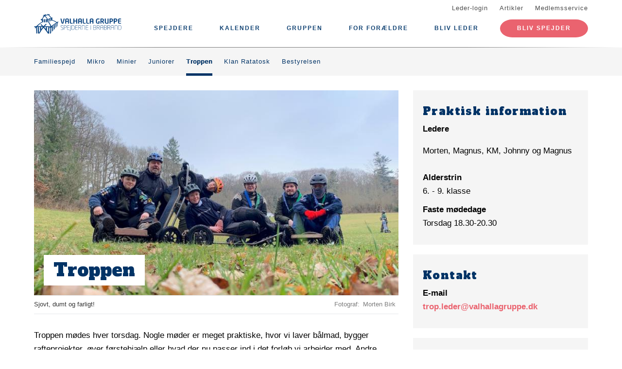

--- FILE ---
content_type: text/html; charset=UTF-8
request_url: https://www.valhallagruppe.dk/troppen
body_size: 8247
content:
<!DOCTYPE html>
<html lang="da" dir="ltr" prefix="content: http://purl.org/rss/1.0/modules/content/  dc: http://purl.org/dc/terms/  foaf: http://xmlns.com/foaf/0.1/  og: http://ogp.me/ns#  rdfs: http://www.w3.org/2000/01/rdf-schema#  schema: http://schema.org/  sioc: http://rdfs.org/sioc/ns#  sioct: http://rdfs.org/sioc/types#  skos: http://www.w3.org/2004/02/skos/core#  xsd: http://www.w3.org/2001/XMLSchema# ">
  <head>
    <meta charset="utf-8" />
<meta name="description" content="Troppen mødes hver torsdag. Nogle møder er meget praktiske, hvor vi laver bålmad, bygger rafteprojekter, øver førstehjælp eller hvad der nu passer ind i det forløb vi arbejder med. Andre møder handler mere om at planlægge ture eller aktiviteter for hinanden.Til tropsmøderne søger vi altid at udfordre spejderne, og spejderne møder de udfordringer med højt humør.Cirka en gang om måneden er troppen på tur i en weekend. Det kan enten være en af vores egne ture, deltagelse i et spejderløb eller Valhalla Gruppes juletur." />
<link rel="canonical" href="https://www.valhallagruppe.dk/troppen" />
<link rel="image_src" href="https://www.valhallagruppe.dk/files/styles/twitter_card/public/2024-08/Sjovt%20Dumt%20og%20Farligt.jpg?itok=78-mlLk5" />
<meta property="og:site_name" content="Valhalla Gruppe" />
<meta property="og:url" content="https://www.valhallagruppe.dk/troppen" />
<meta property="og:title" content="Trop" />
<meta property="og:description" content="Troppen mødes hver torsdag. Nogle møder er meget praktiske, hvor vi laver bålmad, bygger rafteprojekter, øver førstehjælp eller hvad der nu passer ind i det forløb vi arbejder med. Andre møder handler mere om at planlægge ture eller aktiviteter for hinanden.Til tropsmøderne søger vi altid at udfordre spejderne, og spejderne møder de udfordringer med højt humør.Cirka en gang om måneden er troppen på tur i en weekend. Det kan enten være en af vores egne ture, deltagelse i et spejderløb eller Valhalla Gruppes juletur." />
<meta property="og:image" content="https://www.valhallagruppe.dk/files/styles/twitter_card/public/2024-08/Sjovt%20Dumt%20og%20Farligt.jpg?itok=78-mlLk5" />
<meta property="og:image:url" content="https://www.valhallagruppe.dk/files/styles/twitter_card/public/2024-08/Sjovt%20Dumt%20og%20Farligt.jpg?itok=78-mlLk5" />
<meta property="og:image:type" content="image/jpeg" />
<meta property="og:image:width" content="427" />
<meta property="og:image:height" content="320" />
<meta name="twitter:card" content="summary" />
<meta name="twitter:title" content="Trop" />
<meta name="twitter:description" content="Troppen mødes hver torsdag. Nogle møder er meget praktiske, hvor vi laver bålmad, bygger rafteprojekter, øver førstehjælp eller hvad der nu passer ind i det forløb vi arbejder med. Andre møder handler mere om at planlægge ture eller aktiviteter for hinanden.Til tropsmøderne søger vi altid at udfordre spejderne, og spejderne møder de udfordringer med højt humør.Cirka en gang om måneden er troppen på tur i en weekend. Det kan enten være en af vores egne ture, deltagelse i et spejderløb eller Valhalla Gruppes juletur." />
<meta name="twitter:image:alt" content="Sjovt, dumt og farligt!" />
<meta name="twitter:image" content="https://www.valhallagruppe.dk/files/styles/twitter_card/public/2024-08/Sjovt%20Dumt%20og%20Farligt.jpg?itok=78-mlLk5" />
<meta name="Generator" content="Drupal 10 (https://www.drupal.org)" />
<meta name="MobileOptimized" content="width" />
<meta name="HandheldFriendly" content="true" />
<meta name="viewport" content="width=device-width, initial-scale=1.0" />
<link rel="icon" href="/core/misc/favicon.ico" type="image/vnd.microsoft.icon" />
<link rel="alternate" hreflang="da" href="https://www.valhallagruppe.dk/troppen" />

    <title>Trop</title>
    <link rel="stylesheet" media="all" href="/assets/grp7307/css/css_n5yVK3WnAmd5jfCzISRXgxLzWvw5ccCV4Fv6SYBHd6c.css?delta=0&amp;language=da&amp;theme=baloo&amp;include=eJxVjWsOgzAMgy8E9ExhNVCUEFTzGDs9HWhI-2PZnyW7FXUP7VfrZYCheqmQR0F8fJf08QZSevCXJ4-l84wQ8zqLNjLK-w_EVNb7G02eTTR9UPHgArtvtoSd4dLGPK6KExCvOc4" />
<link rel="stylesheet" media="all" href="/assets/grp7307/css/css_fCmZqfK6SOjmpMRo6_1qCPtZTLQKfce4sGh6LEvNFxU.css?delta=1&amp;language=da&amp;theme=baloo&amp;include=eJxVjWsOgzAMgy8E9ExhNVCUEFTzGDs9HWhI-2PZnyW7FXUP7VfrZYCheqmQR0F8fJf08QZSevCXJ4-l84wQ8zqLNjLK-w_EVNb7G02eTTR9UPHgArtvtoSd4dLGPK6KExCvOc4" />

    <script type="application/json" data-drupal-selector="drupal-settings-json">{"path":{"baseUrl":"\/","pathPrefix":"","currentPath":"node\/9","currentPathIsAdmin":false,"isFront":false,"currentLanguage":"da"},"pluralDelimiter":"\u0003","suppressDeprecationErrors":true,"ajaxPageState":{"libraries":"eJxNjlEOgzAMQy9U1iOhtHgsIm1RE0Ds9CubivZjPTuWlUBSig-XDvZCgvuyt3PFwuaikOrZCorOT5abE1Rphnafy9RupaJRTST8hpvrtq44EEbsyKZ-Z-UgGCPlCBEyLnkUzstf1SrFhfPs72jokdNTDen30844rsWmj1SmTfABpRFSTg","theme":"baloo","theme_token":null},"ajaxTrustedUrl":[],"gruppeweb_events":{"visible_cancellation_link":{"timestamps":{"start":1769103000}}},"user":{"uid":0,"permissionsHash":"6f4274612ba310a13ec87c26544cb5dc5f6745db6e524842967999b119ee9c84"}}</script>
<script src="/assets/grp7307/js/js_cwy1wXabzL8lFECi0xNhJSlcYYn7u05PL3N4sYzRAPY.js?scope=header&amp;delta=0&amp;language=da&amp;theme=baloo&amp;include=eJxNykEOgCAMBdELSTgSackPNtRCoOL1jQuNm1m8DJO2Fvlp8B0HtjLO3nGBExbMZ1wyhRUpk2WokkuzpGL1t_qgXMVK_Ci8dAOEaicg"></script>

          <link rel="apple-touch-icon" sizes="180x180" href="/themes/custom/baloo/assets/images/fav/apple-touch-icon.png">
    <link rel="icon" type="image/png" href="/themes/custom/baloo/assets/images/fav/favicon-32x32.png" sizes="32x32">
    <link rel="icon" type="image/png" href="/themes/custom/baloo/assets/images/fav/favicon-16x16.png" sizes="16x16">
    <link rel="manifest" href="/themes/custom/baloo/assets/images/fav/manifest.json">
    <link rel="mask-icon" href="/themes/custom/baloo/assets/images/fav/safari-pinned-tab.svg" color="#001360">
    <link rel="shortcut icon" href="/themes/custom/baloo/assets/images/fav/favicon.ico">
    <meta name="msapplication-config" content="/themes/custom/baloo/assets/images/fav/browserconfig.xml">
    <meta name="theme-color" content="#ffffff">
  </head>
  <body class="path-node page-node-type-organization-branch">
        <a href="#main-content" class="visually-hidden focusable skip-link">
      Gå til hovedindhold
    </a>
    
      <div class="dialog-off-canvas-main-canvas" data-off-canvas-main-canvas>
    
<div class="layout-container js-layout-container">
  <header role="navigation" class="header-fixed no-printing js-header">
    <div>
        <div class="region region-branding-top">
    <div class="container">
  <div class="branding-top">
          <a href="/" title="Hjem" rel="home" class="branding-top__link">
        <img src="https://www.valhallagruppe.dk/files/styles/site_logo/public/gruppeweb-admin/logos/valhalla_spejder_brabrand_0.png?itok=Q4Ejc80_" alt="Hjem" width="500px" height="210px" />
      </a>
      </div>
</div>


  </div>

          <div class="region region-top-menu right-aligned">
        <div class="container">
        <nav role="navigation" aria-labelledby="block-baloo-topmenu-menu" id="block-baloo-topmenu" class="block block-menu navigation menu--top-menu">
            
  <h2 class="visually-hidden" id="block-baloo-topmenu-menu">Top menu</h2>
  

        
<div class="top-menu">
  <ul class="top-menu__menu">
          <li  class="top-menu__menu-item">
        <a href="/login" data-drupal-link-system-path="login">Leder-login</a>
      </li>
          <li  class="top-menu__menu-item">
        <a href="/artikler" data-drupal-link-system-path="artikler">Artikler</a>
      </li>
          <li  class="top-menu__menu-item">
        <a href="https://medlem.dds.dk/">Medlemsservice</a>
      </li>
      </ul>
</div>

  </nav>

        </div>
    </div>

          <div class="region region-primary-menu">
        <div class="container">
          <nav role="navigation" aria-labelledby="block-baloo-main-menu-menu" id="block-baloo-main-menu" class="block block-menu navigation menu--main">
            
  <h2 class="visually-hidden" id="block-baloo-main-menu-menu">Main navigation</h2>
  

        

<div class="main-menu">
                
      <input type="checkbox" id="main-menu__toggle" class="main-menu__toggle-input" />
      <label for="main-menu__toggle" class="main-menu__toggle"></label>
      <ul class="main-menu__menu">
    
          
      <li class="main-menu__item is-expanded is-active-trail" tabindex="-1">
        <a href="/" data-drupal-link-system-path="&lt;front&gt;">Spejdere</a>

                                <input type="checkbox" id="main-menu__sub-toggle--menu_link_content:a8ddef4d-8bb2-45a5-a204-e56c99151948" class="main-menu__toggle-input" />
      <label for="main-menu__sub-toggle--menu_link_content:a8ddef4d-8bb2-45a5-a204-e56c99151948" class="main-menu__sub-toggle"></label>
      <ul class="main-menu__sub-menu">

    
          
      <li class="main-menu__item" tabindex="-1">
        <a href="/familiespejder" data-drupal-link-system-path="node/5">Familiespejd</a>

              </li>
          
      <li class="main-menu__item" tabindex="-1">
        <a href="/mikro-0" data-drupal-link-system-path="node/520">Mikro</a>

              </li>
          
      <li class="main-menu__item" tabindex="-1">
        <a href="/minier" data-drupal-link-system-path="node/6">Minier</a>

              </li>
          
      <li class="main-menu__item" tabindex="-1">
        <a href="/juniorspejder" data-drupal-link-system-path="node/8">Juniorer</a>

              </li>
          
      <li class="main-menu__item is-active-trail" tabindex="-1">
        <a href="/troppen" data-drupal-link-system-path="node/9" class="is-active" aria-current="page">Troppen</a>

              </li>
          
      <li class="main-menu__item" tabindex="-1">
        <a href="/klan-ratatosk" data-drupal-link-system-path="node/11">Klan Ratatosk</a>

              </li>
          
      <li class="main-menu__item" tabindex="-1">
        <a href="/bestyrelsen" data-drupal-link-system-path="node/696">Bestyrelsen </a>

              </li>
    
    
        </ul>

              </li>
          
      <li class="main-menu__item is-expanded" tabindex="-1">
        <a href="/kalender" data-drupal-link-system-path="kalender">Kalender</a>

                                <input type="checkbox" id="main-menu__sub-toggle--menu_link_content:36d616c8-854b-4824-ac74-74e2d633438b" class="main-menu__toggle-input" />
      <label for="main-menu__sub-toggle--menu_link_content:36d616c8-854b-4824-ac74-74e2d633438b" class="main-menu__sub-toggle"></label>
      <ul class="main-menu__sub-menu">

    
          
      <li class="main-menu__item" tabindex="-1">
        <a href="https://www.valhallagruppe.dk/kalender/5">Familiespejd</a>

              </li>
          
      <li class="main-menu__item" tabindex="-1">
        <a href="https://www.valhallagruppe.dk/kalender/520">Mikro</a>

              </li>
          
      <li class="main-menu__item" tabindex="-1">
        <a href="https://www.valhallagruppe.dk/kalender/6">Mini</a>

              </li>
          
      <li class="main-menu__item" tabindex="-1">
        <a href="https://www.valhallagruppe.dk/kalender/8">Junior</a>

              </li>
          
      <li class="main-menu__item" tabindex="-1">
        <a href="https://www.valhallagruppe.dk/kalender/9">Trop</a>

              </li>
          
      <li class="main-menu__item" tabindex="-1">
        <a href="https://www.valhallagruppe.dk/kalender/11">Klan Ratatosk</a>

              </li>
          
      <li class="main-menu__item" tabindex="-1">
        <a href="https://www.valhallagruppe.dk/kalender/">Samlet kalender</a>

              </li>
          
      <li class="main-menu__item" tabindex="-1">
        <a href="https://www.valhallagruppe.dk/kalender/523">Aser</a>

              </li>
          
      <li class="main-menu__item" tabindex="-1">
        <a href="https://www.valhallagruppe.dk/kalender/696">Bestyrelsen</a>

              </li>
    
    
        </ul>

              </li>
          
      <li class="main-menu__item is-expanded" tabindex="-1">
        <a href="/" data-drupal-link-system-path="&lt;front&gt;">Gruppen</a>

                                <input type="checkbox" id="main-menu__sub-toggle--menu_link_content:3b26c16e-524c-4136-8668-4a7231bf98a6" class="main-menu__toggle-input" />
      <label for="main-menu__sub-toggle--menu_link_content:3b26c16e-524c-4136-8668-4a7231bf98a6" class="main-menu__sub-toggle"></label>
      <ul class="main-menu__sub-menu">

    
          
      <li class="main-menu__item" tabindex="-1">
        <a href="/valhalla-gruppes-spejderhytte" data-drupal-link-system-path="node/534">Hytten</a>

              </li>
          
      <li class="main-menu__item" tabindex="-1">
        <a href="https://hytte.valhallagruppe.dk">Hytteprojekt</a>

              </li>
          
      <li class="main-menu__item" tabindex="-1">
        <a href="/udlaan-af-grej" data-drupal-link-system-path="node/692">Udlån af grej</a>

              </li>
          
      <li class="main-menu__item" tabindex="-1">
        <a href="/grupperaadsmoeder" data-drupal-link-system-path="node/47">Grupperådsmøder</a>

              </li>
          
      <li class="main-menu__item" tabindex="-1">
        <a href="/historien" data-drupal-link-system-path="node/14">Historien</a>

              </li>
          
      <li class="main-menu__item" tabindex="-1">
        <a href="/medlemsskab-og-kontingent" data-drupal-link-system-path="node/22">Medlemsskab og kontingent</a>

              </li>
          
      <li class="main-menu__item" tabindex="-1">
        <a href="/giv-en-haand" data-drupal-link-system-path="node/50">Udvalg</a>

              </li>
          
      <li class="main-menu__item" tabindex="-1">
        <a href="/valhalla-vaerdierne" data-drupal-link-system-path="node/147">Værdier</a>

              </li>
          
      <li class="main-menu__item" tabindex="-1">
        <a href="/valhalla-gruppe" data-drupal-link-system-path="node/4">Om gruppen</a>

              </li>
          
      <li class="main-menu__item" tabindex="-1">
        <a href="/valhalla-kalender" data-drupal-link-system-path="node/467">Valhalla Kalender</a>

              </li>
          
      <li class="main-menu__item" tabindex="-1">
        <a href="/bestyrelsen" data-drupal-link-system-path="node/696">Bestyrelsen</a>

              </li>
    
    
        </ul>

              </li>
          
      <li class="main-menu__item" tabindex="-1">
        <a href="/foraeldre" data-drupal-link-system-path="node/52">For forældre</a>

              </li>
          
      <li class="main-menu__item" tabindex="-1">
        <a href="/kampagne/bliv-leder" data-drupal-link-system-path="kampagne/bliv-leder">Bliv leder</a>

              </li>
    
          <li class="main-menu__item main-menu__item--top-menu" tabindex="-1">

        <a href="/login" data-drupal-link-system-path="login">Leder-login</a>
      </li>
          <li class="main-menu__item main-menu__item--top-menu" tabindex="-1">

        <a href="/artikler" data-drupal-link-system-path="artikler">Artikler</a>
      </li>
          <li class="main-menu__item main-menu__item--top-menu" tabindex="-1">

        <a href="https://medlem.dds.dk/">Medlemsservice</a>
      </li>
    
          <li class="main-menu__cta main-menu__item" tabindex="-1">

        <a href="/bliv-spejder">Bliv spejder</a>
      </li>
        </ul>

</div>


  </nav>

        </div>
    </div>

    </div>
  </header>

  <main role="main">
    <a id="main-content" tabindex="-1"></a>
          <div class="node-menu">
  <div class="container">
          <a class="node-menu__item "
         href="/familiespejder">
        Familiespejd
      </a>
          <a class="node-menu__item "
         href="/mikro-0">
        Mikro
      </a>
          <a class="node-menu__item "
         href="/minier">
        Minier
      </a>
          <a class="node-menu__item "
         href="/juniorspejder">
        Juniorer
      </a>
          <a class="node-menu__item is-active"
         href="/troppen">
        Troppen
      </a>
          <a class="node-menu__item "
         href="/klan-ratatosk">
        Klan Ratatosk
      </a>
          <a class="node-menu__item "
         href="/bestyrelsen">
        Bestyrelsen 
      </a>
      </div>
</div>
    
    <div class="layout-highlighted">
        <div class="region region-highlighted">
    <div data-drupal-messages-fallback class="hidden"></div>

  </div>

    </div>
    <div class="layout-content ">
                <div class="region region-content">
    <div id="block-baloo-content" class="block block-system block-system-main-block">
  
    
      
  



<div class="container print-full-width">
  <section class="row">
    
    <article about="/troppen" class="node node--type-organization-branch node--view-mode-full col-md-8 print-full-width">
      
                    <div class="main-media__outer">
          <div class="main-media__wrapper">
            
            <div class="field field--name-field-main-media field--type-image field--label-hidden fluid-media main-media field__item">  <img loading="lazy" src="/files/styles/16_9_720x405/public/2024-08/Sjovt%20Dumt%20og%20Farligt.jpg?itok=nbkVjWSJ" width="720" height="405" alt="Sjovt, dumt og farligt!" typeof="foaf:Image" class="image-style-_6-9-720x405" />


</div>
      
          </div>
                      <div class="main-media__headline">
              <h1>
            <div class="field field--name-field-name-override field--type-string field--label-hidden field__item">Troppen</div>
      </h1>
            </div>
                  </div>

        <div class="main-media__extras">
          <div class="main-media__caption">
            
            <div class="field field--name-field-media-caption field--type-string field--label-hidden field__item">Sjovt, dumt og farligt!</div>
      
          </div>
          <div class="main-media__author">
            
  <div class="field field--name-field-media-author field--type-string field--label-inline clearfix">
    <div class="field__label">Fotograf</div>
              <div class="field__item">Morten Birk</div>
          </div>

          </div>
        </div>
                    
      
            <div class="row">
        <div class="node__content col-md-12 print-full-width">
            
            <div class="field field--name-body field--type-text-with-summary field--label-hidden article-text field__item"><p dir="ltr">Troppen mødes hver torsdag. Nogle møder er meget praktiske, hvor vi laver bålmad, bygger rafteprojekter, øver førstehjælp eller hvad der nu passer ind i det forløb vi arbejder med. Andre møder handler mere om at planlægge ture eller aktiviteter for hinanden.</p><p dir="ltr">Til tropsmøderne søger vi altid at udfordre spejderne, og spejderne møder de udfordringer med højt humør.</p><p dir="ltr">Cirka en gang om måneden er troppen på tur i en weekend. Det kan enten være en af vores egne ture, deltagelse i et spejderløb eller Valhalla Gruppes juletur.</p><p dir="ltr">I efterårsferien deltager næsten alle spejdere i et af de mange PLan-kurser, hvor man får et stærkt netværk af spejdervenner fra hele landet.<br>Og så tager vi selvfølgelig på nogle fede sommerlejre. I løbet af tropstiden får alle spejdere som minimum tilbudt en stor lejr (f.eks. Spejdernes Lejr) og en international lejr (udenfor Danmark).</p><p dir="ltr">I Troppen&nbsp;hedder patruljerne navne der stammer fra de “små” guder i nordisk &nbsp;mytologi: Loke, Freja og Balder. Patruljelederpatruljen i troppen hedder Kraka.</p><h2>Har du lyst til at være med?</h2><p dir="ltr">Så skriv til os på <a href="mailto:trop.leder@valhallagruppe.dk">trop.leder@valhallagruppe.dk</a></p><p dir="ltr">Vi glæder os til at høre fra dig.</p></div>
    
      
          </div>
        <div class="col-md-12">
                  </div>
      </div>
          </article>

        <aside class="col-md-4 no-printing article__sidebar article-text">
                  <div class="box box--grey no-inline box--meta-info">
            <h2 class="box__heading">Praktisk information</h2>
            
            <div class="clearfix text-formatted field field--name-field-practical-info-formatted field--type-text-long field--label-hidden field__item"><p><strong>Ledere</strong></p><p>Morten, Magnus, KM, Johnny og Magnus</p></div>
      
            
  <div class="field field--name-field-target-audience field--type-string field--label-above">
    <div class="field__label">Alderstrin</div>
              <div class="field__item">6. - 9. klasse</div>
          </div>

            
  <div class="field field--name-field-regular-meetup-days field--type-string field--label-above">
    <div class="field__label">Faste mødedage</div>
              <div class="field__item">Torsdag 18.30-20.30</div>
          </div>

        </div>
    
            <div class="box box--grey no-inline box--meta-info">
            <h2 class="box__heading">Kontakt</h2>
            
  <div class="field field--name-field-email field--type-email field--label-above">
    <div class="field__label">E-mail</div>
              <div class="field__item"><a href="mailto:trop.leder@valhallagruppe.dk">trop.leder@valhallagruppe.dk</a></div>
          </div>

            
        </div>
                  <div class="box box--grey no-inline box--meta-info article-text node-files">
          <h2 class="box__heading">Filer</h2>
          
      <div class="field field--name-field-files field--type-file field--label-hidden field__items">
              <div class="field__item">
<span class="file file--mime-image-jpeg file--image"> <a href="/files/2022-08/AA426C49-ABBB-4D65-8F15-A6C49AE3AC62.jpeg" type="image/jpeg" length="233378" title="AA426C49-ABBB-4D65-8F15-A6C49AE3AC62.jpeg" target="_blank" rel="noopener">Troppen tager 30 km-mærker</a></span>
</div>
              <div class="field__item">
<span class="file file--mime-image-jpeg file--image"> <a href="/files/2022-08/83B0EC82-9D33-4D07-8542-3FB38B78207B.jpeg" type="image/jpeg" length="377113" title="83B0EC82-9D33-4D07-8542-3FB38B78207B.jpeg" target="_blank" rel="noopener">Troppen øver første hjælp</a></span>
</div>
              <div class="field__item">
<span class="file file--mime-image-jpeg file--image"> <a href="/files/2022-08/C6CF2A86-F8F9-4A24-8415-733C2033158C.jpeg" type="image/jpeg" length="408490" title="C6CF2A86-F8F9-4A24-8415-733C2033158C.jpeg" target="_blank" rel="noopener">Troppen på Spejdernes Lejr 2022</a></span>
</div>
          </div>
  
        </div>
          </aside>
      </section>
</div>

  </div>

  </div>

                                                    <div class="region region-content-nonadmin">
    <div class="container">
  <div class="row">
    <div class="views-element-container block block-views block-views-blockevents-overview-node col-md-12" id="block-views-block-events-overview-node">
      
            
              <div><div class="view view-events view-id-events view-display-id-overview_node js-view-dom-id-db11d216f6a1072deaea6a4b28af2d8ede65e227c64f4d5e61213df9198e4fed">
      <h2 class="views-title">
      
              Arrangementer
            

          </h2>
        
      <div class="view-content">
          <div class="views-row">
<a class="event-teaser" href="/begivenhed/tropsmoede-97">
  <div class="event-teaser__title-date">
    22. jan
  </div>
  <div class="event-teaser__content">
    <h3 class="event-teaser__title">
      <span class="field field--name-title field--type-string field--label-hidden">Tropsmøde</span>

    </h3>
    <div class="event-teaser__date">
      <label>Dato</label>
      22. jan

          </div>
    <div class="event-teaser__time">
      <label>Tid</label>
      18:30 - 20:30
    </div>
    <div class="event-teaser__more">Se arrangement</div>
  </div>
</a>

</div>
    <div class="views-row">
<a class="event-teaser" href="/begivenhed/tropsmoede-96">
  <div class="event-teaser__title-date">
    29. jan
  </div>
  <div class="event-teaser__content">
    <h3 class="event-teaser__title">
      <span class="field field--name-title field--type-string field--label-hidden">Tropsmøde</span>

    </h3>
    <div class="event-teaser__date">
      <label>Dato</label>
      29. jan

          </div>
    <div class="event-teaser__time">
      <label>Tid</label>
      18:30 - 20:30
    </div>
    <div class="event-teaser__more">Se arrangement</div>
  </div>
</a>

</div>
    <div class="views-row">
<a class="event-teaser" href="/begivenhed/tropsmoede-95">
  <div class="event-teaser__title-date">
    5. feb
  </div>
  <div class="event-teaser__content">
    <h3 class="event-teaser__title">
      <span class="field field--name-title field--type-string field--label-hidden">Tropsmøde</span>

    </h3>
    <div class="event-teaser__date">
      <label>Dato</label>
      5. feb

          </div>
    <div class="event-teaser__time">
      <label>Tid</label>
      18:30 - 20:30
    </div>
    <div class="event-teaser__more">Se arrangement</div>
  </div>
</a>

</div>
    <div class="views-row">
<a class="event-teaser" href="/begivenhed/tropsmoede-94">
  <div class="event-teaser__title-date">
    19. feb
  </div>
  <div class="event-teaser__content">
    <h3 class="event-teaser__title">
      <span class="field field--name-title field--type-string field--label-hidden">Tropsmøde</span>

    </h3>
    <div class="event-teaser__date">
      <label>Dato</label>
      19. feb

          </div>
    <div class="event-teaser__time">
      <label>Tid</label>
      18:30 - 20:30
    </div>
    <div class="event-teaser__more">Se arrangement</div>
  </div>
</a>

</div>
    <div class="views-row">
<a class="event-teaser" href="/begivenhed/taenkedag-11">
  <div class="event-teaser__title-date">
    22. feb
  </div>
  <div class="event-teaser__content">
    <h3 class="event-teaser__title">
      <span class="field field--name-title field--type-string field--label-hidden">Tænkedag</span>

    </h3>
    <div class="event-teaser__date">
      <label>Dato</label>
      22. feb

          </div>
    <div class="event-teaser__time">
      <label>Tid</label>
      
    </div>
    <div class="event-teaser__more">Se arrangement</div>
  </div>
</a>

</div>
    <div class="views-row">
<a class="event-teaser" href="/begivenhed/tropsmoede-93">
  <div class="event-teaser__title-date">
    26. feb
  </div>
  <div class="event-teaser__content">
    <h3 class="event-teaser__title">
      <span class="field field--name-title field--type-string field--label-hidden">Tropsmøde</span>

    </h3>
    <div class="event-teaser__date">
      <label>Dato</label>
      26. feb

          </div>
    <div class="event-teaser__time">
      <label>Tid</label>
      18:30 - 20:30
    </div>
    <div class="event-teaser__more">Se arrangement</div>
  </div>
</a>

</div>

    </div>
  
          <div class="view-more-link">
      <a href="/kalender/9" class="link-button link-button--large">Se alle arrangementer fra Trop</a>
    </div>
        </div>
</div>

          </div>
  </div>
</div>

  </div>

                  </div>

    
      </main>
  <footer role="contentinfo" class="footer no-printing">
    <div class="footer__top marine-lighter-background">
      <div class="container">
        <div class="row">
          
        </div>
      </div>
    </div>
    <div class="footer__bottom">
      <div class="container">
        <div class="row">
          <div class="col-md-3">
              <div class="footer__contact">
    <h3 class="footer__subtitle">
      Kontakt
    </h3>
          <div class="footer__address">
        
            <div class="field field--name-field-address field--type-address field--label-hidden field__item"><p class="address" translate="no"><span class="organization">Valhalla Gruppe</span><br>
<span class="address-line1">Høiriisgårdsvej 4A</span><br>
<span class="postal-code">8220</span> <span class="locality">Brabrand</span><br>
<span class="country">Danmark</span></p></div>
      
      </div>
              <div class="footer__phone">
        
      </div>
              <div class="footer__email">
        
            <div class="field field--name-field-email field--type-email field--label-hidden field__item"><a href="mailto:forperson@valhallagruppe.dk">forperson@valhallagruppe.dk</a></div>
      
      </div>
      </div>
          </div>
          <div class="col-md-6">
              <div class="footer__socials">
    <h3 class="footer__subtitle">
      Følg os på
    </h3>
    <div class="footer__socials-content">
                        <a class="footer__social footer__social--facebook" href="https://facebook.com/valhallagruppen" target="_blank" rel="noopener">
            <svg class="spejder-icon" id="facebook_icon" data-name="Facebook Icon" xmlns="http://www.w3.org/2000/svg" viewBox="0 0 60 60">
    <path class="cls-1" d="M41.6,6.51A22.4,22.4,0,0,0,38,5.76a32.49,32.49,0,0,0-4.31,0c-3.29.13-6.38,0.84-8.63,3.51a6.15,6.15,0,0,0-1.6,3.26c-0.16,1.45-.22,2.91-0.32,4.37-0.07,1.19-.13,2.39-0.2,3.67H19.55a1.13,1.13,0,0,0-1.26,1.08q-0.17,3.33-.2,6.66c0,0.84.35,1,1.16,1,1,0,2.07,0,3.3,0,0,2.72,0,5.24,0,7.75,0,3,0,5.9-.13,8.85-0.06,2.09-.18,4.92-0.34,7C22,54,22,54.24,23.2,54.36c1.74,0.17,3.5-.54,5.25-0.44a17.62,17.62,0,0,1,2.33.19,1.63,1.63,0,0,0,2.15-1.74c0-2.06,0-4.12,0-6.18,0.06-2.32.19-4.64,0.28-7,0.06-1.49.13-3,.16-4.47s0-3,0-4.55a0.73,0.73,0,0,1,.84-0.86q2.27,0,4.53,0A1,1,0,0,0,40,28.43c0.18-1.08.5-2.13,0.74-3.2,0.2-.87.4-1.74,0.53-2.62,0.07-.44.19-1-0.5-1.13A29.54,29.54,0,0,0,37.54,21c-1.45-.08-2.91,0-4.41,0,0.07-1.08.11-2,.21-2.95A3.56,3.56,0,0,1,35,15.25a6.9,6.9,0,0,1,4.73-1c1.07,0.13,1.51-.17,1.6-1.2,0-.34.07-0.68,0.12-1,0.21-1.44.36-2.9,0.66-4.32C42.23,7.08,42.17,6.66,41.6,6.51ZM40.65,9.14c-0.17,1.11-.28,2.24-0.43,3.35a5.82,5.82,0,0,1-.15.61,7.66,7.66,0,0,0-6.56,1.67A4,4,0,0,0,32.28,17,27.44,27.44,0,0,0,32,21.33c0,1,.27,1.16,1.26.93,2-.46,4,0,5.93.08A0.76,0.76,0,0,1,40,23.46c-0.42,1.51-.7,3.06-1.08,4.78-1.89,0-3.79,0-5.69,0a0.7,0.7,0,0,0-.86.81Q32.23,36.19,32,43.34c-0.08,3-.21,5.91-0.3,8.87,0,0.42-.13.67-0.57,0.66-2.53-.1-5.06.53-7.52,0.43,0-1.61,0-3.9,0-5.45,0-2,0-4.07,0-6.1,0-3.59-.12-7.19-0.18-10.78,0-.29,0-0.58,0-0.87a2.34,2.34,0,0,0,0-1.19,3.78,3.78,0,0,0-1.67-.75A22.29,22.29,0,0,0,19.22,28a3.74,3.74,0,0,1-.08-0.54c0-1.85,0-3.69,0-5.76,1.48,0.09,2.8.13,4.1,0.28a0.6,0.6,0,0,0,.8-0.59c0.12-.94.22-1.88,0.28-2.82a47.67,47.67,0,0,1,.35-5.7,8,8,0,0,1,1.67-3A7.52,7.52,0,0,1,31,7.28a17.13,17.13,0,0,1,8.06,0l0.15,0C40.93,7.47,40.91,7.47,40.65,9.14Z"/>
</svg>

          </a>
                                                            </div>
  </div>
                          <div class="footer__cookie-link">
    <a href="/cookiepolitik">Læs vores cookiepolitik her</a>
  </div>
          </div>
          <div class="col-md-3">
            <div class="footer__logo">
  <h3 class="footer__subtitle">
    En del af
  </h3>
  <div class="footer__logo-image">
    <a href="https://dds.dk/" target="_blank" rel="noopener">
      <img src="/themes/custom/baloo/logo.svg" alt="Det Danske Spejderkorps logo" width="170px" height="70px" />
    </a>
  </div>
</div>
          </div>
        </div>
      </div>
    </div>
  </footer>
</div>

  </div>

    
    <script src="/assets/grp7307/js/js_V-he5F2XbHdChmXbyf7uOlko1xkY-oKP-uutB5yqiBI.js?scope=footer&amp;delta=0&amp;language=da&amp;theme=baloo&amp;include=eJxNykEOgCAMBdELSTgSackPNtRCoOL1jQuNm1m8DJO2Fvlp8B0HtjLO3nGBExbMZ1wyhRUpk2WokkuzpGL1t_qgXMVK_Ci8dAOEaicg"></script>

  </body>
</html>
